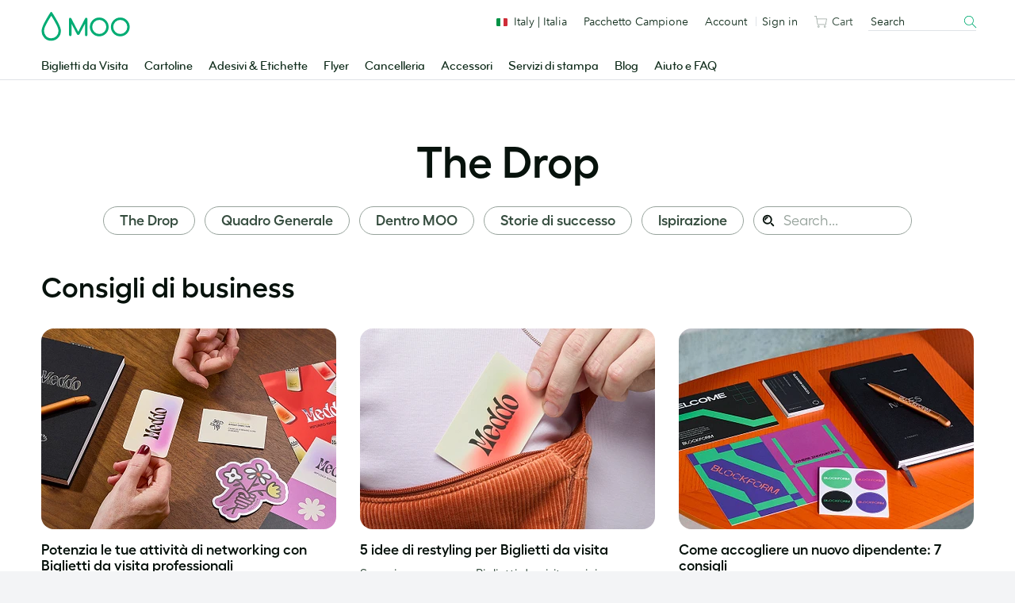

--- FILE ---
content_type: image/svg+xml
request_url: https://www.moo.com/blog/wp-content/themes/mooblog/dist/img/icon-search-2024.svg
body_size: -188
content:
<svg fill="none" height="16" viewBox="0 0 17 16" width="17" xmlns="http://www.w3.org/2000/svg"><g stroke="#07120c" stroke-linecap="round" stroke-linejoin="round" stroke-miterlimit="10" stroke-width="2"><path d="m15.1667 14.6667-2.6667-2.6667"/><path d="m7.16665 12c2.94555 0 5.33335-2.3878 5.33335-5.33332s-2.3878-5.33334-5.33335-5.33334c-2.94552 0-5.33334 2.38782-5.33334 5.33334s2.38782 5.33332 5.33334 5.33332z"/><path d="m4.5 6.66667c0-.70725.28095-1.38552.78105-1.88562s1.17837-.78105 1.88562-.78105"/></g></svg>